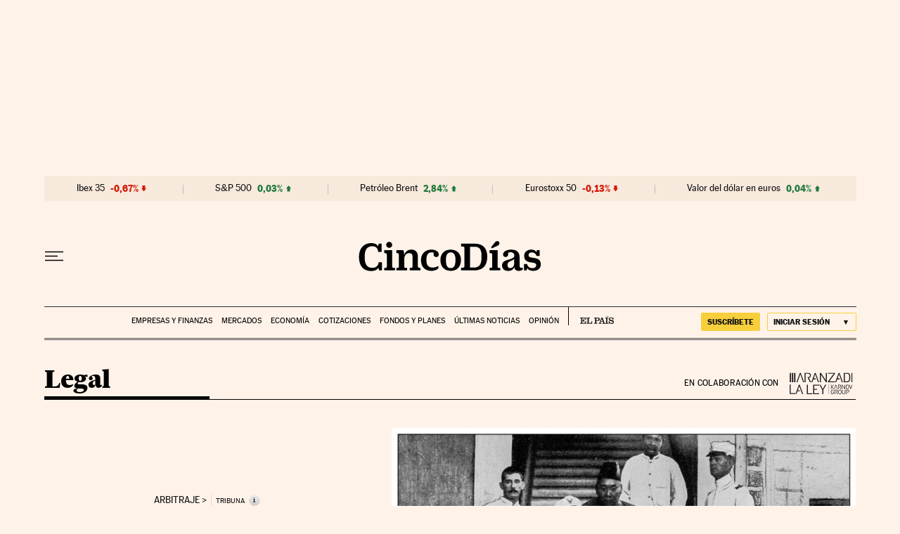

--- FILE ---
content_type: application/javascript; charset=utf-8
request_url: https://fundingchoicesmessages.google.com/f/AGSKWxW53FMk7B6b414lEVnpFY4LCKXjuSCqnHIDCg0jOIDcHpMVSLHaq9VDGb_WmhkUE9Gk3YY-UiwUg7hiQ-fRpQ0hbU2J7SDotsmkldBAWaZIXZPd0PKG86a49sSyl3cZxyLH6k6fKa0MD9SpvXlyans4FBq-CtTYEp5gIEeIWgu9LuRR3WX8V0gvMROJ/_/expads-/ad/extra_?adtarget=_300x600./amp4ads-
body_size: -1289
content:
window['745cdbf7-87d1-4b73-b850-b1c2815cde98'] = true;

--- FILE ---
content_type: application/javascript; charset=utf-8
request_url: https://fundingchoicesmessages.google.com/f/AGSKWxVMQAPIjqmVbV0fxn4wVaTLAZuZUhgNwwZ-gtPyG2siAZQEyhiYfu4EqJb0lRiNazSxrQjCQ1gf-tDULbaOmpJxC7QNOhOjHcXKn-vrFCmSHBHONgvu9BuiW0vR2VssaAs7l9U=?fccs=W251bGwsbnVsbCxudWxsLG51bGwsbnVsbCxudWxsLFsxNzY5MzM2Nzg4LDk0NDAwMDAwMF0sbnVsbCxudWxsLG51bGwsW251bGwsWzcsNl0sbnVsbCxudWxsLG51bGwsbnVsbCxudWxsLG51bGwsbnVsbCxudWxsLG51bGwsM10sImh0dHBzOi8vY2luY29kaWFzLmVscGFpcy5jb20vbGVnYWwvMjAyMi8wNC8yOC9qdXJpZGljby8xNjUxMTY0NzMzXzYxOTI1NS5odG1sIixudWxsLFtbOCwiazYxUEJqbWs2TzAiXSxbOSwiZW4tVVMiXSxbMTYsIlsxLDEsMV0iXSxbMTksIjIiXSxbMTcsIlswXSJdLFsyNCwiIl0sWzI5LCJmYWxzZSJdXV0
body_size: 106
content:
if (typeof __googlefc.fcKernelManager.run === 'function') {"use strict";this.default_ContributorServingResponseClientJs=this.default_ContributorServingResponseClientJs||{};(function(_){var window=this;
try{
var qp=function(a){this.A=_.t(a)};_.u(qp,_.J);var rp=function(a){this.A=_.t(a)};_.u(rp,_.J);rp.prototype.getWhitelistStatus=function(){return _.F(this,2)};var sp=function(a){this.A=_.t(a)};_.u(sp,_.J);var tp=_.ed(sp),up=function(a,b,c){this.B=a;this.j=_.A(b,qp,1);this.l=_.A(b,_.Pk,3);this.F=_.A(b,rp,4);a=this.B.location.hostname;this.D=_.Fg(this.j,2)&&_.O(this.j,2)!==""?_.O(this.j,2):a;a=new _.Qg(_.Qk(this.l));this.C=new _.dh(_.q.document,this.D,a);this.console=null;this.o=new _.mp(this.B,c,a)};
up.prototype.run=function(){if(_.O(this.j,3)){var a=this.C,b=_.O(this.j,3),c=_.fh(a),d=new _.Wg;b=_.hg(d,1,b);c=_.C(c,1,b);_.jh(a,c)}else _.gh(this.C,"FCNEC");_.op(this.o,_.A(this.l,_.De,1),this.l.getDefaultConsentRevocationText(),this.l.getDefaultConsentRevocationCloseText(),this.l.getDefaultConsentRevocationAttestationText(),this.D);_.pp(this.o,_.F(this.F,1),this.F.getWhitelistStatus());var e;a=(e=this.B.googlefc)==null?void 0:e.__executeManualDeployment;a!==void 0&&typeof a==="function"&&_.To(this.o.G,
"manualDeploymentApi")};var vp=function(){};vp.prototype.run=function(a,b,c){var d;return _.v(function(e){d=tp(b);(new up(a,d,c)).run();return e.return({})})};_.Tk(7,new vp);
}catch(e){_._DumpException(e)}
}).call(this,this.default_ContributorServingResponseClientJs);
// Google Inc.

//# sourceURL=/_/mss/boq-content-ads-contributor/_/js/k=boq-content-ads-contributor.ContributorServingResponseClientJs.en_US.k61PBjmk6O0.es5.O/d=1/exm=ad_blocking_detection_executable,kernel_loader,loader_js_executable/ed=1/rs=AJlcJMztj-kAdg6DB63MlSG3pP52LjSptg/m=cookie_refresh_executable
__googlefc.fcKernelManager.run('\x5b\x5b\x5b7,\x22\x5b\x5bnull,\\\x22elpais.com\\\x22,\\\x22AKsRol9YAsWOw3PwdXWCL5D0_iasF0S_RqabYh8lngOh_miIKKuie2XnmNIIVNpHX3iR_iE0iiIUAm90Z4RLux8ddMGdbFYm23xyydXZSmc5Kx3CVG3BC0el2nElPn6pOrGwoVUPcMlLPHURppli5qKXl8wiWbAR5g\\\\u003d\\\\u003d\\\x22\x5d,null,\x5b\x5bnull,null,null,\\\x22https:\/\/fundingchoicesmessages.google.com\/f\/AGSKWxXN33qc_m7KF4UISnXHi8Ag4Hpw-K0ykaWEh-f2_pyFfxTIgo9aYTxnL3AIxChQX2gRkw5rUHjE2UAJFpRZaK1Taf939x73rKwFflF70r_jDrX8xMf-COI_xR-6LrtdbMkg1JQ\\\\u003d\\\x22\x5d,null,null,\x5bnull,null,null,\\\x22https:\/\/fundingchoicesmessages.google.com\/el\/AGSKWxVcXOoMhbIMfYEdkrv9lBdxuYJGwTT-KAZ7np4-N8Gxg-lKa1HWCKbGB__Pdyyx4KD81BbJBRYPoxDhb9kE6S4pI8lUCS2ybUCmesz_PaUnhaPgvWMNHa2gF1YNkaEr-Nh1v3k\\\\u003d\\\x22\x5d,null,\x5bnull,\x5b7,6\x5d,null,null,null,null,null,null,null,null,null,3\x5d\x5d,\x5b2,1\x5d\x5d\x22\x5d\x5d,\x5bnull,null,null,\x22https:\/\/fundingchoicesmessages.google.com\/f\/AGSKWxUa3Ago0O8fKbAARyJilWpVA1_ZBQLKBn1lIdEvQ0VVSq9LBSJqQwKwnXdlSmYwsCxmJF8CvgYiCeQ3rHuf5isBzk9BPhiJ13mzTEzmCfBvZ9ZyCJSTQmgLJgHN60GptNk5OP4\\u003d\x22\x5d\x5d');}